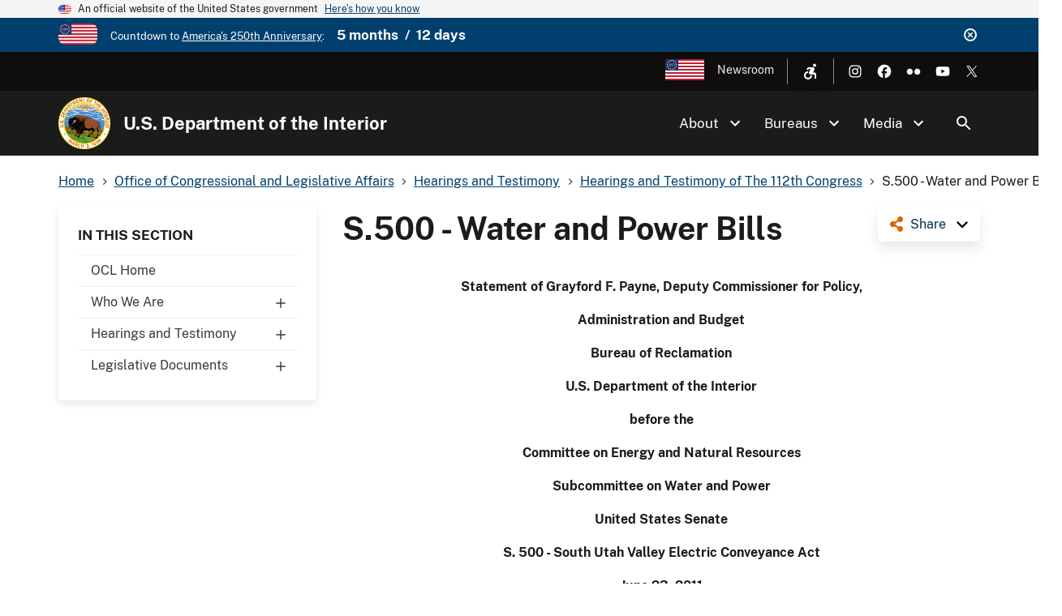

--- FILE ---
content_type: text/css
request_url: https://www.doi.gov/sites/default/files/css/css_KgMhvNCZlb4ULg1vLYjJ_R9odqMN0-GUbuHOgIMqZmQ.css?delta=0&language=en&theme=doi_uswds&include=eJxNyNEKgzAMBdAfatdPkpikM1ibkRuR_f3AB9nb4fCuYumxELOHmM_26NXDZ-qUIm4LnI1Gw0ah9TJ5a95_4hI0AjRRNh2ffo6pQPtzXYfzXrvHUfBF6tFWgv4AJJgxKw
body_size: 1936
content:
/* @license GPL-2.0-or-later https://www.drupal.org/licensing/faq */
.text-align-left{text-align:left;}.text-align-right{text-align:right;}.text-align-center{text-align:center;}.text-align-justify{text-align:justify;}.align-left{float:left;}.align-right{float:right;}.align-center{display:block;margin-right:auto;margin-left:auto;}
.fieldgroup{padding:0;border-width:0;}
.container-inline div,.container-inline label{display:inline-block;}.container-inline .details-wrapper{display:block;}.container-inline .hidden{display:none;}
.clearfix::after{display:table;clear:both;content:"";}
.js details:not([open]) .details-wrapper{display:none;}
.hidden{display:none;}.visually-hidden{position:absolute !important;overflow:hidden;clip:rect(1px,1px,1px,1px);width:1px;height:1px;word-wrap:normal;}.visually-hidden.focusable:active,.visually-hidden.focusable:focus-within{position:static !important;overflow:visible;clip:auto;width:auto;height:auto;}.invisible{visibility:hidden;}
.item-list__comma-list,.item-list__comma-list li{display:inline;}.item-list__comma-list{margin:0;padding:0;}.item-list__comma-list li::after{content:", ";}.item-list__comma-list li:last-child::after{content:"";}
.js .js-hide{display:none;}.js-show{display:none;}.js .js-show{display:block;}@media (scripting:enabled){.js-hide.js-hide{display:none;}.js-show{display:block;}}
.nowrap{white-space:nowrap;}
.position-container{position:relative;}
.reset-appearance{margin:0;padding:0;border:0 none;background:transparent;line-height:inherit;-webkit-appearance:none;appearance:none;}
.resize-none{resize:none;}.resize-vertical{min-height:2em;resize:vertical;}.resize-horizontal{max-width:100%;resize:horizontal;}.resize-both{max-width:100%;min-height:2em;resize:both;}
.system-status-counter__status-icon{display:inline-block;width:25px;height:25px;vertical-align:middle;}.system-status-counter__status-icon::before{display:block;width:100%;height:100%;content:"";background-repeat:no-repeat;background-position:center 2px;background-size:16px;}.system-status-counter__status-icon--error::before{background-image:url(/core/misc/icons/e32700/error.svg);}.system-status-counter__status-icon--warning::before{background-image:url(/core/misc/icons/e29700/warning.svg);}.system-status-counter__status-icon--checked::before{background-image:url(/core/misc/icons/73b355/check.svg);}
.system-status-report-counters__item{width:100%;margin-bottom:0.5em;padding:0.5em 0;text-align:center;white-space:nowrap;background-color:rgba(0,0,0,0.063);}@media screen and (min-width:60em){.system-status-report-counters{display:flex;flex-wrap:wrap;justify-content:space-between;}.system-status-report-counters__item--half-width{width:49%;}.system-status-report-counters__item--third-width{width:33%;}}
.system-status-general-info__item{margin-top:1em;padding:0 1em 1em;border:1px solid #ccc;}.system-status-general-info__item-title{border-bottom:1px solid #ccc;}
.tablesort{display:inline-block;width:16px;height:16px;background-size:100%;}.tablesort--asc{background-image:url(/core/misc/icons/787878/twistie-down.svg);}.tablesort--desc{background-image:url(/core/misc/icons/787878/twistie-up.svg);}
.doi-social-share{position:relative;float:right;}@media (max-width:39.99em){.doi-social-share{margin-top:20px;margin-bottom:10px;float:none;text-align:right;}}.doi-social-share .share-trigger{background:#fff;color:#08314D;padding:12px 12px 12px 40px;border-radius:5px;font-size:16px;text-decoration:none;box-shadow:0 8px 16px 0 rgba(0,0,0,0.1);background-image:url('/themes/custom/doi_uswds/assets/img/share.svg');background-repeat:no-repeat;display:inline-block;background-position:left 15px center;}.doi-social-share .share-trigger::after{content:'';width:20px;height:10px;display:inline-block;background-image:url('/themes/custom/doi_uswds/assets/img/material-icons/keyboard_arrow_down.svg');background-position:center;background-repeat:no-repeat;margin-left:10px;margin-top:5px;background-size:28px;}.doi-social-share .share-trigger.active::after{background-image:url('/themes/custom/doi_uswds/assets/img/material-icons/keyboard_arrow_up.svg');}.doi-social-share .share-trigger:hover,.doi-social-share .share-trigger:focus{cursor:pointer;}.doi-social-share .share-trigger:hover::after,.doi-social-share .share-trigger:focus::after{color:#c6a75b;}.doi-social-share .share-links.open{display:block;text-wrap:nowrap;}.doi-social-share .share-links{background:#fff;box-shadow:0 8px 16px 0 rgba(0,0,0,0.1);position:absolute;z-index:1;padding:1em;right:0;top:50px;max-width:initial !important;border-radius:5px;display:none;}.doi-social-share .share-links ul{list-style-type:none;padding:0;margin:0;}.doi-social-share .share-links li a{color:#000;text-decoration:none;display:block;padding:8px 5px 8px 30px;background-repeat:no-repeat;background-position:left 5px center;background-size:14px;}.doi-social-share .share-links li a:hover{color:#08314D;}.doi-social-share .share-links .facebook{background-image:url('/themes/custom/doi_uswds/assets/img/social/facebook.svg');background-size:9px;}.doi-social-share .share-links .twitter{background-image:url('/themes/custom/doi_uswds/assets/img/social/twitter.svg');}.doi-social-share .share-links .linkedin{background-image:url('/themes/custom/doi_uswds/assets/img/social/linkedin.svg');}.doi-social-share .share-links .reddit{background-image:url('/themes/custom/doi_uswds/assets/img/social/reddit.svg');}.doi-social-share .share-links .pinterest{background-image:url('/themes/custom/doi_uswds/assets/img/social/pinterest.svg');}
.helpfulness_yes_title{display:none;}.helpfulness_no_title{display:none;}.helpfulness_yes_description{display:none;}.helpfulness_no_description{display:none;}.form-item-helpfulness-comments-no{display:none;}.form-item-helpfulness-comments-yes{display:none;}.helpfulness_submit_button{display:none;}.useragent_description{font-size:smaller;}
.ckeditor-accordion-container > dl:before,.ckeditor-accordion-container > dl:after{content:" ";display:table;}.ckeditor-accordion-container > dl:after{clear:both;}.ckeditor-accordion-container > dl,.ckeditor-accordion-container > dl dt,.ckeditor-accordion-container > dl dd{box-sizing:border-box;}.ckeditor-accordion-container > dl{position:relative;border:1px solid #0091ea;}.ckeditor-accordion-container > dl dt{position:relative;}.ckeditor-accordion-container > dl dt > a > .ckeditor-accordion-toggle{display:inline-block;position:absolute;padding:0 10px;width:30px;height:30px;z-index:1;top:calc(50% - 1px);left:11px;box-sizing:border-box;}.ckeditor-accordion-container > dl dt > a > .ckeditor-accordion-toggle:before,.ckeditor-accordion-container > dl dt > a > .ckeditor-accordion-toggle:after{background:#fff;-webkit-transition:all 600ms cubic-bezier(0.4,0,0.2,1);transition:all 600ms cubic-bezier(0.4,0,0.2,1);content:"";display:block;height:2px;position:absolute;width:10px;z-index:-1;left:0;top:0;-webkit-transform:rotate(-180deg);transform:rotate(-180deg);will-change:transform;}.ckeditor-accordion-container.no-animations > dl dt > a > .ckeditor-accordion-toggle:before,.ckeditor-accordion-container.no-animations > dl dt > a > .ckeditor-accordion-toggle:after{transition:initial;}.ckeditor-accordion-container > dl dt > a > .ckeditor-accordion-toggle:before{left:13px;-webkit-transform:rotate(135deg);transform:rotate(135deg);}.ckeditor-accordion-container > dl dt > a > .ckeditor-accordion-toggle:after{right:13px;left:auto;-webkit-transform:rotate(-135deg);transform:rotate(-135deg);}.ckeditor-accordion-container > dl dt.active > a > .ckeditor-accordion-toggle:before{transform:rotate(45deg);}.ckeditor-accordion-container > dl dt.active > a > .ckeditor-accordion-toggle:after{transform:rotate(-45deg);}.ckeditor-accordion-container > dl dt > a,.ckeditor-accordion-container > dl dt > a:not(.button){display:block;padding:10px 15px 10px 50px;background-color:#00b0ff;color:#fff;cursor:pointer;-webkit-transition:background-color 300ms;transition:background-color 300ms;border-bottom:1px solid #00a4ec;}.ckeditor-accordion-container > dl dt > a:focus,.ckeditor-accordion-container > dl dt > a:not(.button):focus{outline-color:#333;}.ckeditor-accordion-container > dl dt > a:hover,.ckeditor-accordion-container > dl dt > a:not(.button):hover{background-color:#00a5ef;box-shadow:none;color:#fff;text-decoration:none;}.ckeditor-accordion-container > dl dt.active > a{background-color:#0091ea;}.ckeditor-accordion-container > dl dt:last-of-type > a{border-bottom:0;}.ckeditor-accordion-container > dl dd{display:none;padding:0 15px;margin:0;}
